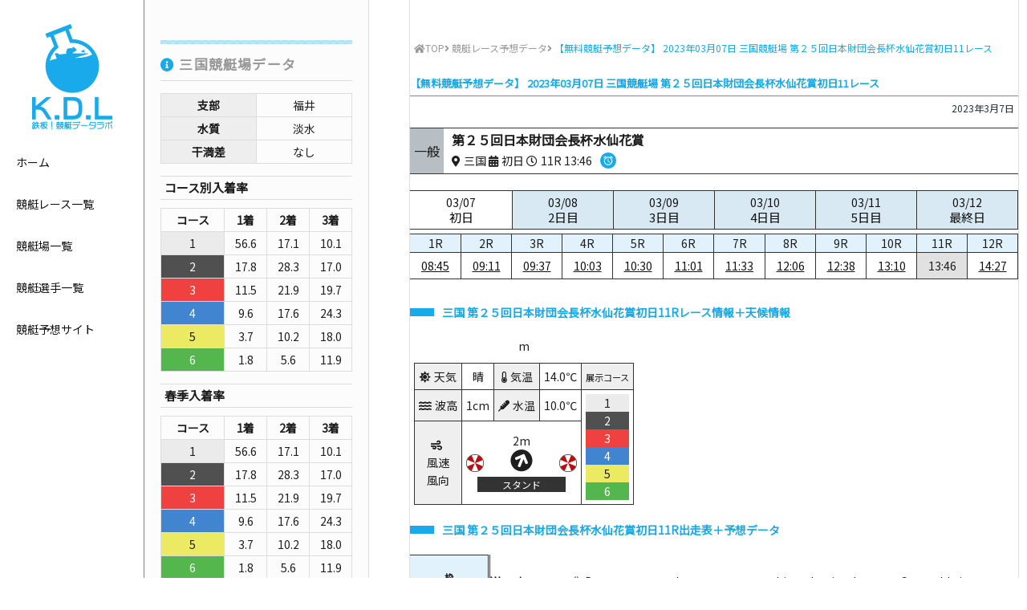

--- FILE ---
content_type: text/html; charset=UTF-8
request_url: https://www.boatrace-datalab.net/kyoutei-yosou-data/20230307-10-11/
body_size: 8026
content:
<!DOCTYPE html>
<html lang="ja"
	  class="col2">
<head prefix="og: http://ogp.me/ns# fb: http://ogp.me/ns/fb#">

	<title>【無料競艇予想データ】 2023年03月07日 三国競艇場 第２５回日本財団会長杯水仙花賞初日11レース</title>
	<meta charset="UTF-8">
	<meta http-equiv="X-UA-Compatible" content="IE=edge">
			<meta name="viewport" content="width=device-width, initial-scale=1.0">
						<meta name="keywords" content="競艇レース予想データ">
							<meta name="description" content="2023年03月07日 三国競艇場 第２５回日本財団会長杯水仙花賞初日11レースの予想に役立つデータを無料で公開！">
		<link rel="canonical" href="https://www.boatrace-datalab.net/kyoutei-yosou-data/20230307-10-11/" />
<link rel='dns-prefetch' href='//ajax.googleapis.com' />
<link rel='dns-prefetch' href='//use.fontawesome.com' />
<link rel='dns-prefetch' href='//fonts.googleapis.com' />
<link rel='dns-prefetch' href='//s.w.org' />
<link rel="alternate" type="application/rss+xml" title="鉄板！競艇予想データラボ【無料で毎日ボートレース情報を公開中】 &raquo; フィード" href="https://www.boatrace-datalab.net/feed/" />
<link rel="alternate" type="application/rss+xml" title="鉄板！競艇予想データラボ【無料で毎日ボートレース情報を公開中】 &raquo; コメントフィード" href="https://www.boatrace-datalab.net/comments/feed/" />
<link rel="alternate" type="application/rss+xml" title="鉄板！競艇予想データラボ【無料で毎日ボートレース情報を公開中】 &raquo; 【無料競艇予想データ】 2023年03月07日 三国競艇場 第２５回日本財団会長杯水仙花賞初日11レース のコメントのフィード" href="https://www.boatrace-datalab.net/kyoutei-yosou-data/20230307-10-11/feed/" />
<style type="text/css">.color_key_bg,.color_key_bg_hover:hover{background-color: #337ab7;}.color_key_txt,.color_key_txt_hover:hover{color: #337ab7;}.color_key_border,.color_key_border_hover:hover{border-color: #337ab7;}.color_key_dark_bg,.color_key_dark_bg_hover:hover{background-color: #435c77;}.color_key_dark_txt,.color_key_dark_txt_hover:hover{color: #435c77;}.color_key_dark_border,.color_key_dark_border_hover:hover{border-color: #435c77;}</style>
<link rel='stylesheet' id='wp-block-library-css'  href='https://www.boatrace-datalab.net/wp-includes/css/dist/block-library/style.min.css?ver=5.0.22' type='text/css' media='all' />
<link rel='stylesheet' id='font-awesome-css'  href='https://use.fontawesome.com/releases/v5.5.0/css/all.css?ver=5.0.22' type='text/css' media='all' />
<link rel='stylesheet' id='font-noto-css'  href='https://fonts.googleapis.com/css?family=Noto+Sans+JP&#038;ver=5.0.22' type='text/css' media='all' />
<link rel='stylesheet' id='material-icons-css'  href='//fonts.googleapis.com/icon?family=Material+Icons&#038;ver=5.0.22' type='text/css' media='all' />
<link rel='stylesheet' id='custom_flex-css'  href='https://www.boatrace-datalab.net/wp-content/themes/keni_cool/custom/css/flex.css?ver=5.0.22' type='text/css' media='all' />
<link rel='stylesheet' id='custom_style-css'  href='https://www.boatrace-datalab.net/wp-content/themes/keni_cool/custom/css/style.css?ver=5.0.22' type='text/css' media='all' />
<link rel='stylesheet' id='single_style-css'  href='https://www.boatrace-datalab.net/wp-content/themes/keni_cool/custom/css/style-single.css?ver=5.0.22' type='text/css' media='all' />
<link rel='https://api.w.org/' href='https://www.boatrace-datalab.net/wp-json/' />
<link rel="EditURI" type="application/rsd+xml" title="RSD" href="https://www.boatrace-datalab.net/xmlrpc.php?rsd" />
<link rel="wlwmanifest" type="application/wlwmanifest+xml" href="https://www.boatrace-datalab.net/wp-includes/wlwmanifest.xml" /> 
<meta name="generator" content="WordPress 5.0.22" />
<link rel='shortlink' href='https://www.boatrace-datalab.net/?p=487252' />
<link rel="alternate" type="application/json+oembed" href="https://www.boatrace-datalab.net/wp-json/oembed/1.0/embed?url=https%3A%2F%2Fwww.boatrace-datalab.net%2Fkyoutei-yosou-data%2F20230307-10-11%2F" />
<link rel="alternate" type="text/xml+oembed" href="https://www.boatrace-datalab.net/wp-json/oembed/1.0/embed?url=https%3A%2F%2Fwww.boatrace-datalab.net%2Fkyoutei-yosou-data%2F20230307-10-11%2F&#038;format=xml" />
		<style type="text/css">.recentcomments a{display:inline !important;padding:0 !important;margin:0 !important;}</style>
		<link rel="icon" href="https://www.boatrace-datalab.net/wp-content/uploads/2019/02/cropped-ms-icon-310x310-2-32x32.png" sizes="32x32" />
<link rel="icon" href="https://www.boatrace-datalab.net/wp-content/uploads/2019/02/cropped-ms-icon-310x310-2-192x192.png" sizes="192x192" />
<link rel="apple-touch-icon-precomposed" href="https://www.boatrace-datalab.net/wp-content/uploads/2019/02/cropped-ms-icon-310x310-2-180x180.png" />
<meta name="msapplication-TileImage" content="https://www.boatrace-datalab.net/wp-content/uploads/2019/02/cropped-ms-icon-310x310-2-270x270.png" />
	<!--[if lt IE 9]>
	<script src="https://www.boatrace-datalab.net/wp-content/themes/keni_cool/js/html5.js"></script><![endif]-->
	<meta name="google-site-verification" content="Vf9kcOHFNvWOOfFafdOCbiVaZvdFA4OCG7SEhYK1DOk" />

<!-- Global site tag (gtag.js) - Google Analytics -->
<script async src="https://www.googletagmanager.com/gtag/js?id=UA-140693174-1"></script>
<script>
  window.dataLayer = window.dataLayer || [];
  function gtag(){dataLayer.push(arguments);}
  gtag('js', new Date());

  gtag('config', 'UA-140693174-1');
</script>

</head>
	<body class="post-template-default single single-post postid-487252 single-format-standard">
	
		<header id="top" class="site-header">
					<p class="site-title center"><a href="https://www.boatrace-datalab.net"><picture><source srcset="https://www.boatrace-datalab.net/wp-content/themes/keni_cool/custom/images/header_logo_sp.png" media="(max-width: 840px)"><img srcset="https://www.boatrace-datalab.net/wp-content/themes/keni_cool/custom/images/header_logo.png" alt="鉄板！競艇予想データラボ【無料で毎日ボートレース情報を公開中】"></picture></a></p>
					<nav>
				<ul>
					<li><a href="https://www.boatrace-datalab.net" class="hover-color">ホーム</a></li>
					<li><a href="https://www.boatrace-datalab.net/kyoutei-yosou-data/" class="hover-color">競艇レース一覧</a></li>
					<li><a href="https://www.boatrace-datalab.net/venue/" class="hover-color">競艇場一覧</a></li>
					<li><a href="https://www.boatrace-datalab.net/racer/" class="hover-color">競艇選手一覧</a></li>
					<li><a href="https://www.boatrace-datalab.net/yosou-site/" class="hover-color">競艇予想サイト</a></li>
				</ul>
			</nav>
			<p class="open_menu"><a href="javascript:void(0)" class="open_menu_a"><i class="fas fa-bars"></i></a></p>
		</header><!--/site-header--><div class="main-body set-width post-single">
	<!--▼メインコンテンツ-->
	<main class="post-main">
		<div class="main-inner">
				<nav class="breadcrumbs">
			<ol class="breadcrumbs-in flex" itemscope itemtype="http://schema.org/BreadcrumbList">
				<li class="bcl-first" itemprop="itemListElement" itemscope itemtype="http://schema.org/ListItem">
	<a itemprop="item" href="https://www.boatrace-datalab.net"><i class="fa fa-home"></i><span itemprop="name">TOP</span></a>
	<meta itemprop="position" content="1" />
</li>
<li itemprop="itemListElement" itemscope itemtype="http://schema.org/ListItem">
<i class="fa fa-angle-right">&nbsp;</i><a itemprop="item" href="https://www.boatrace-datalab.net/./kyoutei-yosou-data/"><span itemprop="name">競艇レース予想データ</span></a>
	<meta itemprop="position" content="2" />
</li>
<li class="bcl-last"><i class="fa fa-angle-right">&nbsp;</i><span>【無料競艇予想データ】 2023年03月07日 三国競艇場 第２５回日本財団会長杯水仙花賞初日11レース</span></li>
			</ol>
		</nav>
			<!--記事-->
		<article id="post-487252" class="section-wrap post-487252 post type-post status-publish format-standard category-kyoutei-yosou-data">
			<header class="article-header">
				<h1 class="post-title" itemprop="headline">【無料競艇予想データ】 2023年03月07日 三国競艇場 第２５回日本財団会長杯水仙花賞初日11レース</h1>
				<p class="post-meta">
									<span class="post-date"><time datetime="2023-03-07" itemprop="datePublished" content="2023-03-07" >2023年3月7日</time></span>
					<meta itemprop="dateModified" content="2023-03-07">
									<!--  -->
				</p>
			</header>
			<div class="text-content single-content">
				<div class="raceinfo-box flex">
					<p class="bg-ippan flex flex-column justify-center">一般</p>
					<div class="flex flex-column justify-center">
						<p class="info-racetitle">第２５回日本財団会長杯水仙花賞</p>
						<div class="flex align-center">
							<p><i class="fas fa-map-marker-alt">&nbsp;</i>三国&nbsp;<i class="fas fa-calendar-alt">&nbsp;</i>初日&nbsp;<i class="far fa-clock">&nbsp;</i>11R&nbsp;13:46</p>
												<p class="icons">
																<span class="morning"><i class="material-icons">alarm</i></span>
																																							</p>
											</div>
					</div>
				</div>
				<div>
					<table class="daytable">
						<tr>
																				<td class="selected">
								<a href="https://www.boatrace-datalab.net/kyoutei-yosou-data/20230307-10-01">
									03/07									<p>初日</p>
								</a>
							</td>
																											<td>
								<a href="https://www.boatrace-datalab.net/kyoutei-yosou-data/20230308-10-01">
									03/08									<p>2日目</p>
								</a>
							</td>
																											<td>
								<a href="https://www.boatrace-datalab.net/kyoutei-yosou-data/20230309-10-01">
									03/09									<p>3日目</p>
								</a>
							</td>
																											<td>
								<a href="https://www.boatrace-datalab.net/kyoutei-yosou-data/20230310-10-01">
									03/10									<p>4日目</p>
								</a>
							</td>
																											<td>
								<a href="https://www.boatrace-datalab.net/kyoutei-yosou-data/20230311-10-01">
									03/11									<p>5日目</p>
								</a>
							</td>
																											<td>
								<a href="https://www.boatrace-datalab.net/kyoutei-yosou-data/20230312-10-01">
									03/12									<p>最終日</p>
								</a>
							</td>
																																</tr>
					</table>
				</div>
				<div class="timetable-wrap flex wrap">
					<div class="timetable">
						<table class="timetable">
							<colgroup>
								<col style="width:16.666666666667%;">
								<col style="width:16.666666666667%;">
								<col style="width:16.666666666667%;">
								<col style="width:16.666666666667%;">
								<col style="width:16.666666666667%;">
								<col style="width:16.666666666667%;">
							</colgroup>
							<tr>
															<td>1R</td>
															<td>2R</td>
															<td>3R</td>
															<td>4R</td>
															<td>5R</td>
															<td>6R</td>
														</tr>
							<tr>
															<td><a href="https://www.boatrace-datalab.net/kyoutei-yosou-data/20230307-10-01/">08:45</a></td>
															<td><a href="https://www.boatrace-datalab.net/kyoutei-yosou-data/20230307-10-02/">09:11</a></td>
															<td><a href="https://www.boatrace-datalab.net/kyoutei-yosou-data/20230307-10-03/">09:37</a></td>
															<td><a href="https://www.boatrace-datalab.net/kyoutei-yosou-data/20230307-10-04/">10:03</a></td>
															<td><a href="https://www.boatrace-datalab.net/kyoutei-yosou-data/20230307-10-05/">10:30</a></td>
															<td><a href="https://www.boatrace-datalab.net/kyoutei-yosou-data/20230307-10-06/">11:01</a></td>
														</tr>
						</table>
					</div>
					<div class="timetable">
						<table class="timetable">
							<colgroup>
								<col style="width:16.666666666667%;">
								<col style="width:16.666666666667%;">
								<col style="width:16.666666666667%;">
								<col style="width:16.666666666667%;">
								<col style="width:16.666666666667%;">
								<col style="width:16.666666666667%;">
							</colgroup>
							<tr>
															<td>7R</td>
															<td>8R</td>
															<td>9R</td>
															<td>10R</td>
															<td class="selected">11R</td>
															<td>12R</td>
														</tr>
							<tr>
															<td><a href="https://www.boatrace-datalab.net/kyoutei-yosou-data/20230307-10-07/">11:33</a></td>
															<td><a href="https://www.boatrace-datalab.net/kyoutei-yosou-data/20230307-10-08/">12:06</a></td>
															<td><a href="https://www.boatrace-datalab.net/kyoutei-yosou-data/20230307-10-09/">12:38</a></td>
															<td><a href="https://www.boatrace-datalab.net/kyoutei-yosou-data/20230307-10-10/">13:10</a></td>
															<td class="selected">13:46</td>
															<td><a href="https://www.boatrace-datalab.net/kyoutei-yosou-data/20230307-10-12/">14:27</a></td>
														</tr>
						</table>
					</div>
				</div>
							<h2 class="race-data-ttl">三国&nbsp;第２５回日本財団会長杯水仙花賞初日11Rレース情報＋天候情報</h2>
				<div class="race-info-wrap">
										<p>m
										</p>
									<table>
						<tr>
							<td class="weather-type"><i class="fas fa-sun">&nbsp;</i>天気</td>
							<td>晴</td>
							<td class="weather-type"><i class="fas fa-thermometer-quarter">&nbsp;</i>気温</td>
							<td>14.0℃</td>
													<td class="weather-type"><small>展示コース</small></td>
												</tr>
						<tr>
							<td class="weather-type"><i class="fas fa-water">&nbsp;</i>波高</td>
							<td>1cm</td>
							<td class="weather-type"><i class="fas fa-thermometer">&nbsp;</i>水温</td>
							<td>10.0℃</td>
													<td rowspan="2">
															<p class="waku-1">1</p>
															<p class="waku-2">2</p>
															<p class="waku-3">3</p>
															<p class="waku-4">4</p>
															<p class="waku-5">5</p>
															<p class="waku-6">6</p>
														</td>
												</tr>
						<tr>
							<td class="weather-type"><i class="fas fa-wind">&nbsp;</i><br>風速<br>風向</td>
							<td colspan="3" class="wind-direction">2m<br><i class="fas fa-arrow-circle-up fa-2x direction-2"></i><br>
								<p>スタンド</p></td>
						</tr>
					</table>
								</div>
				<h2 class="race-data-ttl">三国&nbsp;第２５回日本財団会長杯水仙花賞初日11R出走表＋予想データ</h2>
				<div class="race-table-wrap">
					<table class="race_table">
						<thead>
							<tr>
								<!-- <th>枠</th> -->
								<th>
									<small>枠</small>
									<small>氏名</small>
									<small>級別/支部</small>
								</th>
							</tr>
						</thead>
						<tbody>
													<tr>
								<!-- <td class="waku-1">1</td> -->
								<td class="racer-name">
									<p class="waku-1">1</p>
									<span class="sex-1">福島勇樹</span><br><span class="red"><small>A1</small></span>/<span><small>東京</small></span>
								</td>
							</tr>
													<tr>
								<!-- <td class="waku-2">2</td> -->
								<td class="racer-name">
									<p class="waku-2">2</p>
									<span class="sex-1">外崎悟</span><br><span><small>B1</small></span>/<span><small>埼玉</small></span>
								</td>
							</tr>
													<tr>
								<!-- <td class="waku-3">3</td> -->
								<td class="racer-name">
									<p class="waku-3">3</p>
									<span class="sex-1">大谷直弘</span><br><span><small>A2</small></span>/<span><small>愛知</small></span>
								</td>
							</tr>
													<tr>
								<!-- <td class="waku-4">4</td> -->
								<td class="racer-name">
									<p class="waku-4">4</p>
									<span class="sex-1">河野大</span><br><span><small>A2</small></span>/<span><small>徳島</small></span>
								</td>
							</tr>
													<tr>
								<!-- <td class="waku-5">5</td> -->
								<td class="racer-name">
									<p class="waku-5">5</p>
									<span class="sex-1">原豊土</span><br><span class="red"><small>A1</small></span>/<span><small>静岡</small></span>
								</td>
							</tr>
													<tr>
								<!-- <td class="waku-6">6</td> -->
								<td class="racer-name">
									<p class="waku-6">6</p>
									<span class="sex-1">松下直也</span><br><span><small>A2</small></span>/<span><small>兵庫</small></span>
								</td>
							</tr>
												</tbody>
					</table>
					<div>
												<table class="race_table">
							<thead>
								<tr>
									<th rowspan="2">
										<small>全国勝率</small>
										<small>2連率</small>
										<small>3連率</small>
									</th>
									<th rowspan="2">
										<small>当地勝率</small>
										<small>2連率</small>
										<small>3連率</small>
									</th>
									<th rowspan="2">
										<small>モーターNo.</small>
										<small>2連率</small>
										<small>3連率</small>
									</th>
									<th rowspan="2" class="double-line">
										<small>ボートNo.</small>
										<small>2連率</small>
										<small>3連率</small>
									</th>
									<th rowspan="2">
										<small>能力指数</small>
										<small>前検タイム</small>
										<small>枠別3連率</small>
									</th>
									<th rowspan="2">
										<small>チルト</small>
										<small>直前タイム</small>
										<small>プロペラ</small>
									</th>
									<th rowspan="2" class="double-line">
										<small>交換パーツ</small>
									</th>
									<th rowspan="2">
										<small>前走成績</small>
									</th>
									<th colspan="<br />
<b>Warning</b>:  count(): Parameter must be an array or an object that implements Countable in <b>/home/daysaffili/boatrace-datalab.net/public_html/wp-content/themes/keni_cool/single.php</b> on line <b>550</b><br />
0">
										<small>レース数（枠色）</small>
										<small>進入&nbsp;<i class="fas fa-angle-right"></i>&nbsp;結果</small>
										<small>ST</small>
									</th>
									<th rowspan="2">
										<small>今節進入率</small>
										<small>今節3連率</small>
										<small>今節平均ST</small>
									</th>
									<th rowspan="2">
										<small>F数/L数</small>
										<small>枠別平均ST</small>
										<small>平均ST</small>
									</th>
								</tr>
								<tr>
									<br />
<b>Warning</b>:  count(): Parameter must be an array or an object that implements Countable in <b>/home/daysaffili/boatrace-datalab.net/public_html/wp-content/themes/keni_cool/single.php</b> on line <b>568</b><br />
								</tr>
							</thead>
							<tbody>
															<tr>
									<td>
																			<p class="zenkoku-1">6.53</p>
																			<p class="zenkoku-2">51.67</p>
																			<p class="zenkoku-3">68.33</p>
																		</td>
									<td>
																			<p class="touchi-1">6.79</p>
																			<p class="touchi-2">50.00</p>
																			<p class="touchi-3">64.29</p>
																		</td>
									<td>
																			<p class="motor-1">24</p>
																			<p class="motor-2">44.44</p>
																			<p class="motor-3">55.56</p>
																		</td>
									<td class="double-line">
																			<p class="boat-1">40</p>
																			<p class="boat-2">12.50</p>
																			<p class="boat-3">25.00</p>
																		</td>
									<td>
										<p class="shisu">53</p>
										<p class="zenken">6.73</p>
										<p class="waku_win">86.67</p>
									</td>
																		<td>
										<p>-0.5</p>
										<p class="before_time">6.77</p>
										<p>--</p>
									</td>
																											<td class="norun double-line">&nbsp;</td>
																											<td>
										<p><a href="https://www.boatrace-datalab.net/20230307-10-06/" class="waku-4" target="_blank">6</a></p>
										<p><span class="waku-4">4</span>&nbsp;<i class="fas fa-angle-right"></i>&nbsp;<span class="waku-3">3</span></p>
										<p>.18</p>
																		</td>
																	<br />
<b>Warning</b>:  count(): Parameter must be an array or an object that implements Countable in <b>/home/daysaffili/boatrace-datalab.net/public_html/wp-content/themes/keni_cool/single.php</b> on line <b>654</b><br />
									<td>
																			<p>0%</p>
										<p>100%</p>
										<p>0.18</p>
																		</td>
									<td>
										<p>F0/L0</p>
										<p>0.11</p>
										<p class="status-3">0.17</p>
									</td>
								</tr>
															<tr>
									<td>
																			<p class="zenkoku-1">5.76</p>
																			<p class="zenkoku-2">40.00</p>
																			<p class="zenkoku-3">56.36</p>
																		</td>
									<td>
																			<p class="touchi-1">0.00</p>
																			<p class="touchi-2">0.00</p>
																			<p class="touchi-3">0.00</p>
																		</td>
									<td>
																			<p class="motor-1">64</p>
																			<p class="motor-2">12.50</p>
																			<p class="motor-3">12.50</p>
																		</td>
									<td class="double-line">
																			<p class="boat-1">74</p>
																			<p class="boat-2">0.00</p>
																			<p class="boat-3">0.00</p>
																		</td>
									<td>
										<p class="shisu">47</p>
										<p class="zenken">6.73</p>
										<p class="waku_win">58.82</p>
									</td>
																		<td>
										<p>-0.5</p>
										<p class="before_time">6.79</p>
										<p>--</p>
									</td>
																											<td class="norun double-line">&nbsp;</td>
																											<td>
										<p><a href="https://www.boatrace-datalab.net/20230307-10-02/" class="waku-4" target="_blank">2</a></p>
										<p><span class="waku-4">4</span>&nbsp;<i class="fas fa-angle-right"></i>&nbsp;<span class="waku-2">2</span></p>
										<p>.14</p>
																		</td>
																	<br />
<b>Warning</b>:  count(): Parameter must be an array or an object that implements Countable in <b>/home/daysaffili/boatrace-datalab.net/public_html/wp-content/themes/keni_cool/single.php</b> on line <b>654</b><br />
									<td>
																			<p>0%</p>
										<p>100%</p>
										<p>0.14</p>
																		</td>
									<td>
										<p>F0/L0</p>
										<p>0.19</p>
										<p class="status-3">0.15</p>
									</td>
								</tr>
															<tr>
									<td>
																			<p class="zenkoku-1">5.49</p>
																			<p class="zenkoku-2">33.61</p>
																			<p class="zenkoku-3">52.46</p>
																		</td>
									<td>
																			<p class="touchi-1">5.22</p>
																			<p class="touchi-2">22.22</p>
																			<p class="touchi-3">66.67</p>
																		</td>
									<td>
																			<p class="motor-1">26</p>
																			<p class="motor-2">0.00</p>
																			<p class="motor-3">0.00</p>
																		</td>
									<td class="double-line">
																			<p class="boat-1">58</p>
																			<p class="boat-2">0.00</p>
																			<p class="boat-3">0.00</p>
																		</td>
									<td>
										<p class="shisu">54</p>
										<p class="zenken">6.81</p>
										<p class="waku_win">68.18</p>
									</td>
																		<td>
										<p>-0.5</p>
										<p class="before_time">6.88</p>
										<p>--</p>
									</td>
																											<td class="norun double-line">&nbsp;</td>
																											<td>
										<p><a href="https://www.boatrace-datalab.net/20230307-10-05/" class="waku-1" target="_blank">5</a></p>
										<p><span class="waku-1">1</span>&nbsp;<i class="fas fa-angle-right"></i>&nbsp;<span class="waku-2">2</span></p>
										<p>.17</p>
																		</td>
																	<br />
<b>Warning</b>:  count(): Parameter must be an array or an object that implements Countable in <b>/home/daysaffili/boatrace-datalab.net/public_html/wp-content/themes/keni_cool/single.php</b> on line <b>654</b><br />
									<td>
																			<p>0%</p>
										<p>100%</p>
										<p>0.17</p>
																		</td>
									<td>
										<p>F0/L0</p>
										<p>0.17</p>
										<p class="status-3">0.18</p>
									</td>
								</tr>
															<tr>
									<td>
																			<p class="zenkoku-1">6.34</p>
																			<p class="zenkoku-2">49.64</p>
																			<p class="zenkoku-3">62.77</p>
																		</td>
									<td>
																			<p class="touchi-1">5.27</p>
																			<p class="touchi-2">36.36</p>
																			<p class="touchi-3">40.91</p>
																		</td>
									<td>
																			<p class="motor-1">48</p>
																			<p class="motor-2">0.00</p>
																			<p class="motor-3">0.00</p>
																		</td>
									<td class="double-line">
																			<p class="boat-1">62</p>
																			<p class="boat-2">0.00</p>
																			<p class="boat-3">0.00</p>
																		</td>
									<td>
										<p class="shisu">51</p>
										<p class="zenken">6.82</p>
										<p class="waku_win">56.52</p>
									</td>
																		<td>
										<p>-0.5</p>
										<p class="before_time">6.84</p>
										<p>--</p>
									</td>
																											<td class="norun double-line">&nbsp;</td>
																											<td>
										<p><a href="https://www.boatrace-datalab.net/20230307-10-03/" class="waku-3" target="_blank">3</a></p>
										<p><span class="waku-3">3</span>&nbsp;<i class="fas fa-angle-right"></i>&nbsp;<span class="waku-2">2</span></p>
										<p>.09</p>
																		</td>
																	<br />
<b>Warning</b>:  count(): Parameter must be an array or an object that implements Countable in <b>/home/daysaffili/boatrace-datalab.net/public_html/wp-content/themes/keni_cool/single.php</b> on line <b>654</b><br />
									<td>
																			<p>0%</p>
										<p>100%</p>
										<p>0.09</p>
																		</td>
									<td>
										<p>F0/L0</p>
										<p>0.18</p>
										<p class="status-3">0.16</p>
									</td>
								</tr>
															<tr>
									<td>
																			<p class="zenkoku-1">5.99</p>
																			<p class="zenkoku-2">44.16</p>
																			<p class="zenkoku-3">62.34</p>
																		</td>
									<td>
																			<p class="touchi-1">6.14</p>
																			<p class="touchi-2">38.64</p>
																			<p class="touchi-3">54.55</p>
																		</td>
									<td>
																			<p class="motor-1">72</p>
																			<p class="motor-2">0.00</p>
																			<p class="motor-3">0.00</p>
																		</td>
									<td class="double-line">
																			<p class="boat-1">24</p>
																			<p class="boat-2">37.50</p>
																			<p class="boat-3">37.50</p>
																		</td>
									<td>
										<p class="shisu">51</p>
										<p class="zenken">6.73</p>
										<p class="waku_win">31.58</p>
									</td>
																		<td>
										<p>-0.5</p>
										<p class="before_time">6.75</p>
										<p>--</p>
									</td>
																											<td class="norun double-line">&nbsp;</td>
																											<td>
										<p><a href="https://www.boatrace-datalab.net/20230307-10-07/" class="waku-2" target="_blank">7</a></p>
										<p><span class="waku-3">3</span>&nbsp;<i class="fas fa-angle-right"></i>&nbsp;<span class="waku-Ｆ"><span class="red">Ｆ</span></span></p>
										<p>.03</p>
																		</td>
																	<br />
<b>Warning</b>:  count(): Parameter must be an array or an object that implements Countable in <b>/home/daysaffili/boatrace-datalab.net/public_html/wp-content/themes/keni_cool/single.php</b> on line <b>654</b><br />
									<td>
																			<p>0%</p>
										<p>0%</p>
										<p>0.03</p>
																		</td>
									<td>
										<p>F0/L0</p>
										<p>0.17</p>
										<p class="status-3">0.15</p>
									</td>
								</tr>
															<tr>
									<td>
																			<p class="zenkoku-1">5.52</p>
																			<p class="zenkoku-2">38.04</p>
																			<p class="zenkoku-3">57.61</p>
																		</td>
									<td>
																			<p class="touchi-1">3.33</p>
																			<p class="touchi-2">0.00</p>
																			<p class="touchi-3">0.00</p>
																		</td>
									<td>
																			<p class="motor-1">74</p>
																			<p class="motor-2">0.00</p>
																			<p class="motor-3">0.00</p>
																		</td>
									<td class="double-line">
																			<p class="boat-1">39</p>
																			<p class="boat-2">12.50</p>
																			<p class="boat-3">12.50</p>
																		</td>
									<td>
										<p class="shisu">50</p>
										<p class="zenken">6.77</p>
										<p class="waku_win">31.82</p>
									</td>
																		<td>
										<p>-0.5</p>
										<p class="before_time">6.92</p>
										<p>--</p>
									</td>
																											<td class="norun double-line">&nbsp;</td>
																											<td>
										<p><a href="https://www.boatrace-datalab.net/20230307-10-01/" class="waku-2" target="_blank">1</a></p>
										<p><span class="waku-2">2</span>&nbsp;<i class="fas fa-angle-right"></i>&nbsp;<span class="waku-3">3</span></p>
										<p>.14</p>
																		</td>
																	<br />
<b>Warning</b>:  count(): Parameter must be an array or an object that implements Countable in <b>/home/daysaffili/boatrace-datalab.net/public_html/wp-content/themes/keni_cool/single.php</b> on line <b>654</b><br />
									<td>
																			<p>0%</p>
										<p>100%</p>
										<p>0.14</p>
																		</td>
									<td>
										<p>F0/L0</p>
										<p>0.23</p>
										<p class="status-3">0.18</p>
									</td>
								</tr>
														</tbody>
						</table>
					</div>
				</div>
				<!-- /race-table-wrap -->
				<h2 class="race-data-ttl">三国&nbsp;第２５回日本財団会長杯水仙花賞初日11R結果＋払戻</h2>
				<div class="flex wrap">
									<table class="result-table">
						<thead>
							<tr>
								<th>勝式</th>
								<th>組番</th>
								<th>払戻金</th>
								<th>人気</th>
							</tr>
						</thead>
						<tbody>
													<tr>
															<td rowspan="1">3連単</td>
															<td>
																	<span class="waku-1">1</span>
																	<span class="waku-2">2</span>
																	<span class="waku-5">5</span>
																</td>
								<td>&yen;1,390</td>
								<td>6</td>
							</tr>
													<tr>
															<td rowspan="1">3連複</td>
															<td>
																	<span class="waku-1">1</span>
																	<span class="waku-2">2</span>
																	<span class="waku-5">5</span>
																</td>
								<td>&yen;650</td>
								<td>4</td>
							</tr>
													<tr>
															<td rowspan="1">2連単</td>
															<td>
																	<span class="waku-1">1</span>
																	<span class="waku-2">2</span>
																</td>
								<td>&yen;240</td>
								<td>2</td>
							</tr>
													<tr>
															<td rowspan="1">2連複</td>
															<td>
																	<span class="waku-1">1</span>
																	<span class="waku-2">2</span>
																</td>
								<td>&yen;170</td>
								<td>1</td>
							</tr>
													<tr>
															<td rowspan="3">拡連複</td>
															<td>
																	<span class="waku-1">1</span>
																	<span class="waku-2">2</span>
																</td>
								<td>&yen;180</td>
								<td>2</td>
							</tr>
													<tr>
															<td>
																	<span class="waku-1">1</span>
																	<span class="waku-5">5</span>
																</td>
								<td>&yen;230</td>
								<td>3</td>
							</tr>
													<tr>
															<td>
																	<span class="waku-2">2</span>
																	<span class="waku-5">5</span>
																</td>
								<td>&yen;1,050</td>
								<td>10</td>
							</tr>
													<tr>
															<td rowspan="1">単勝</td>
															<td>
																	<span class="waku-1">1</span>
																</td>
								<td>&yen;100</td>
								<td> </td>
							</tr>
													<tr>
															<td rowspan="2">複勝</td>
															<td>
																	<span class="waku-1">1</span>
																</td>
								<td>&yen;100</td>
								<td> </td>
							</tr>
													<tr>
															<td>
																	<span class="waku-2">2</span>
																</td>
								<td>&yen;120</td>
								<td> </td>
							</tr>
												</tbody>
					</table>
					<table class="result-table">
						<thead>
							<tr>
								<th>着順</th>
								<th>決まり手</th>
								<th>スタート</th>
								<th>返還</th>
							</tr>
						</thead>
						<tbody>
							<tr>
								<td>
																	<p class="waku-1">1</p>
																	<p class="waku-2">2</p>
																	<p class="waku-5">5</p>
																	<p class="waku-6">6</p>
																	<p class="waku-3">3</p>
																	<p class="waku-4">4</p>
																</td>
								<td>
									<p>逃げ</p>
								</td>
								<td>
																	<p class="waku-1">1</p>
																	<p class="waku-2">2</p>
																	<p class="waku-3">3</p>
																	<p class="waku-4">4</p>
																	<p class="waku-5">5</p>
																	<p class="waku-6">6</p>
																</td>
								<td>
																</td>
							</tr>
						</tbody>
					</table>
								</div>
									</div><!--article-body-->
		</article><!--記事-->
			<h2>オススメ競艇予想サイト</h2>
	<div class="site-pr-box">
		<div>
			<div class="flex wrap">
				<p class="img-holder"><a href="https://boat-star.com/" target="_blank" rel="nofollow"><img src="https://www.boatrace-datalab.net/wp-content/uploads/2020/11/320x240_boatstar.jpg" alt="BOATSTAR(ボートスター)"></a></p>
				<div class="site-txt">
					<p class="site-ttl">BOATSTAR</p>
									<p><a href="https://boat-star.com/" target="_blank" rel="nofollow">勝てる競艇予想サイト！&nbsp;<i class="fas fa-external-link-alt"></i></a></p>
				</div>
			</div>
		</div>
		<div>
			<div class="flex wrap">
				<p class="img-holder"><a href="https://app.adjust.com/quc015w" target="_blank" rel="nofollow"><img src="https://www.boatrace-datalab.net/wp-content/uploads/2019/10/320x240-2.jpg" alt="競艇予想海賊団"></a></p>
				<div class="site-txt">
					<p class="site-ttl">競艇予想海賊団</p>
									<div class="site-tekichu-list">
						<p>的中実績</p>
						<ul>
												</ul>
					</div>
									<p><a href="https://app.adjust.com/quc015w" target="_blank" rel="nofollow">【アプリ限定】アプリでサクサク予想GET！&nbsp;<i class="fas fa-external-link-alt"></i></a></p>
				</div>
			</div>
		</div>
		<div>
			<div class="flex wrap">
				<p class="img-holder"><a href="https://tekichu3k.com/?r=ush56" target="_blank" rel="nofollow"><img src="https://www.boatrace-datalab.net/wp-content/uploads/2020/05/320x240.jpg" alt="三競・的中の法則"></a></p>
				<div class="site-txt">
					<p class="site-ttl">三競・的中の法則</p>
									<div class="site-tekichu-list">
						<p>的中実績</p>
						<ul>
													<li class="flex wrap">
								<p class="date">2020/09/20</p>
								<p class="ticket">丸亀6R→丸亀8R&nbsp;<span>39万7,880円 </span></p>
							</li>
													<li class="flex wrap">
								<p class="date">2020/09/20</p>
								<p class="ticket">大村5R→桐生8R&nbsp;<span>23万6,880円 </span></p>
							</li>
													<li class="flex wrap">
								<p class="date">2020/09/19</p>
								<p class="ticket">津10R→浜名湖10R&nbsp;<span>13万8,610円 </span></p>
							</li>
												</ul>
					</div>
									<p><a href="https://tekichu3k.com/?r=ush56" target="_blank" rel="nofollow">三競を全て網羅した予想サイト！&nbsp;<i class="fas fa-external-link-alt"></i></a></p>
				</div>
			</div>
		</div>
		<div>
			<div class="flex wrap">
				<p class="img-holder"><a href="https://teicon.jp/?cd=e7lu9" target="_blank" rel="nofollow"><img src="https://www.boatrace-datalab.net/wp-content/uploads/2019/07/エース・馬キン-1.jpg" alt="艇コン(TEICON)"></a></p>
				<div class="site-txt">
					<p class="site-ttl">艇コン</p>
									<div class="site-tekichu-list">
						<p>的中実績</p>
						<ul>
													<li class="flex wrap">
								<p class="date">2020/09/20</p>
								<p class="ticket">丸亀12R&nbsp;<span>1万5,900円 </span></p>
							</li>
													<li class="flex wrap">
								<p class="date">2020/09/20</p>
								<p class="ticket">丸亀12R&nbsp;<span>1万8,950円 </span></p>
							</li>
													<li class="flex wrap">
								<p class="date">2020/09/20</p>
								<p class="ticket">丸亀1R&nbsp;<span>1万8,950円 </span></p>
							</li>
												</ul>
					</div>
									<p>艇コンはありきたりな予想サイトではありません。<br />
全会場・全レースの、具体的な選手の勝率が、ハッキリと出ています。<br />
<br />
つまり勝率通りに狙えば、自然とお金が増えていくということ。<br />
7種類のロジックにAIを導入した艇コンは、稼ぐために存在しています。<br />
<br />
競艇好きよりも、本気で10万円・100万円といった大金が欲し良い方向けでしょう。</p>
									<p><a href="https://teicon.jp/?cd=e7lu9" target="_blank" rel="nofollow">的中が当たり前！勝ち組が隠していた最強予想ツール&nbsp;<i class="fas fa-external-link-alt"></i></a></p>
				</div>
			</div>
		</div>
		<div>
			<div class="flex wrap">
				<p class="img-holder"><a href="https://app.adjust.com/21j9i9z" target="_blank" rel="nofollow"><img src="https://www.boatrace-datalab.net/wp-content/uploads/2020/05/320x240-1.jpg" alt="競艇投資ハイクラス(HIGH CLASS)"></a></p>
				<div class="site-txt">
					<p class="site-ttl">競艇投資ハイクラス</p>
									<p><a href="https://app.adjust.com/21j9i9z" target="_blank" rel="nofollow">【アプリ】圧倒的的中率！&nbsp;<i class="fas fa-external-link-alt"></i></a></p>
				</div>
			</div>
		</div>
		<div>
			<div class="flex wrap">
				<p class="img-holder"><a href="http://venus-boat.net/?afl=pas2101015" target="_blank" rel="nofollow"><img src="https://www.boatrace-datalab.net/wp-content/uploads/2019/03/a2b4513f34859ce7ad094e12cdc0c0ea.jpg" alt="VENUS BOAT(ヴィーナスボート)"></a></p>
				<div class="site-txt">
					<p class="site-ttl">VENUS BOAT</p>
									<div class="site-tekichu-list">
						<p>的中実績</p>
						<ul>
													<li class="flex wrap">
								<p class="date">2020/09/21</p>
								<p class="ticket">びわこ2R&nbsp;<span>23万3,240円 </span></p>
							</li>
													<li class="flex wrap">
								<p class="date">2020/09/21</p>
								<p class="ticket">びわこ9R&nbsp;<span>11万5,920円 </span></p>
							</li>
													<li class="flex wrap">
								<p class="date">2020/09/21</p>
								<p class="ticket">津7R→丸亀3R&nbsp;<span>60万90円 </span></p>
							</li>
												</ul>
					</div>
									<p>全額保証を打ち出しているVENUS BOAT(ヴィーナスボート)。<br />
それは必ず的中させるという自信の現れでしょう。<br />
<br />
経験・専門知識は必要ありません。<br />
入会金や年会費の負担もありません。<br />
<br />
堅実に、確実に稼ぐなら、VENUS BOAT(ヴィーナスボート)が最適です。</p>
									<p><a href="http://venus-boat.net/?afl=pas2101015" target="_blank" rel="nofollow">獲得金額が15万円以下なら全額保証&nbsp;<i class="fas fa-external-link-alt"></i></a></p>
				</div>
			</div>
		</div>
	</div>
			</div>
	</main>
	<!--▲メインコンテンツ-->
		<p class="aside_open"><a href="javascript:void(0)" class="aside_open_a" data-text="競艇場データ&nbsp;/&nbsp;締切間近レース"><i class="fas fa-plus"></i><span>競艇場データ&nbsp;/&nbsp;締切間近レース</span></a></p>
	<aside class="aside-box">
		<div>
				<div>
				<h2><i class="fas fa-info-circle">&nbsp;</i>三国競艇場<span>データ</span></h2>
				<div class="venue-table">
					<table class="aside-venue-info">
						<tr>
							<td>支部</td>
							<td>福井</td>
						</tr>
						<tr>
							<td>水質</td>
							<td>淡水</td>
						</tr>
						<tr>
							<td>干満差</td>
							<td>なし</td>
						</tr>
					</table>
					<div>
						<h3>コース別入着率</h3>
						<table>
							<thead>
								<tr>
									<th>コース</th>
									<th>1着</th>
									<th>2着</th>
									<th>3着</th>
								</tr>
							</thead>
							<tbody>
															<tr>
									<td class="waku-1">1</td>
									<td>56.6</td>
									<td>17.1</td>
									<td>10.1</td>
								</tr>
															<tr>
									<td class="waku-2">2</td>
									<td>17.8</td>
									<td>28.3</td>
									<td>17.0</td>
								</tr>
															<tr>
									<td class="waku-3">3</td>
									<td>11.5</td>
									<td>21.9</td>
									<td>19.7</td>
								</tr>
															<tr>
									<td class="waku-4">4</td>
									<td>9.6</td>
									<td>17.6</td>
									<td>24.3</td>
								</tr>
															<tr>
									<td class="waku-5">5</td>
									<td>3.7</td>
									<td>10.2</td>
									<td>18.0</td>
								</tr>
															<tr>
									<td class="waku-6">6</td>
									<td>1.8</td>
									<td>5.6</td>
									<td>11.9</td>
								</tr>
														</tbody>
						</table>
					</div>
					<div>
						<h3>春季入着率</h3>
						<table>
							<thead>
								<tr>
									<th>コース</th>
									<th>1着</th>
									<th>2着</th>
									<th>3着</th>
								</tr>
							</thead>
							<tbody>
															<tr>
									<td class="waku-1">1</td>
									<td>56.6</td>
									<td>17.1</td>
									<td>10.1</td>
								</tr>
															<tr>
									<td class="waku-2">2</td>
									<td>17.8</td>
									<td>28.3</td>
									<td>17.0</td>
								</tr>
															<tr>
									<td class="waku-3">3</td>
									<td>11.5</td>
									<td>21.9</td>
									<td>19.7</td>
								</tr>
															<tr>
									<td class="waku-4">4</td>
									<td>9.6</td>
									<td>17.6</td>
									<td>24.3</td>
								</tr>
															<tr>
									<td class="waku-5">5</td>
									<td>3.7</td>
									<td>10.2</td>
									<td>18.0</td>
								</tr>
															<tr>
									<td class="waku-6">6</td>
									<td>1.8</td>
									<td>5.6</td>
									<td>11.9</td>
								</tr>
														</tbody>
						</table>
					</div>
				</div>
			</div>
							<div class="aside-soon">
				<h2><i class="far fa-clock">&nbsp;</i>本日のレースは終了しました。</h2>
			</div>
				</div>
					</aside></div>
<!--▼サイトフッター-->
<footer class="site-footer">
	<div class="copyright">
		<p><small>(C) 2019鉄板！競艇予想データラボ【無料で毎日ボートレース情報を公開中】</small></p>
	</div>
</footer>
<!--▲サイトフッター-->
<!--▼ページトップ-->
<!-- <p class="page-top"><a href="#top"><i class="fas fa-angle-up"></i></a></p> -->
<!--▲ページトップ-->

<script type='text/javascript' src='https://ajax.googleapis.com/ajax/libs/jquery/1.12.4/jquery.min.js?ver=1.12.4'></script>
<script type='text/javascript' src='https://www.boatrace-datalab.net/wp-content/themes/keni_cool/custom/js/script.js?ver=5.0.22'></script>
<script type='text/javascript' src='https://www.boatrace-datalab.net/wp-content/themes/keni_cool/custom/js/single.js?ver=5.0.22'></script>
<script type='text/javascript' src='https://www.boatrace-datalab.net/wp-includes/js/wp-embed.min.js?ver=5.0.22'></script>


</body>
</html>

--- FILE ---
content_type: text/css
request_url: https://www.boatrace-datalab.net/wp-content/themes/keni_cool/custom/css/style.css?ver=5.0.22
body_size: 4960
content:
@charset "UTF-8";

:root {
	--main-color: #18aaea;
}
*{
	-webkit-overflow-scrolling: touch;
}
*,
*:before,
*:after {
	-webkit-box-sizing: border-box;
	-moz-box-sizing: border-box;
	-o-box-sizing: border-box;
	-ms-box-sizing: border-box;
	box-sizing: border-box
}

div,
h1,
h2,
h3,
h4,
h5,
h6,
aside,
main,
header,
footer,
p,
ul,
ol,
li,
dl,
dt,
dd {
	margin: 0;
	padding: 0
}

/*! normalize.css v3.0.2 | MIT License | git.io/normalize*/
html{
	font-family: sans-serif;
	-ms-text-size-adjust: 100%;
	-webkit-text-size-adjust: 100%;
}

body{
	margin: 0;
}

article,
aside,
details,
figcaption,
figure,
footer,
header,
hgroup,
main,
menu,
nav,
section,
summary{
	display: block;
}

audio,
canvas,
progress,
video{
	display: inline-block;
	vertical-align: baseline;
}

audio:not([controls]){
	display: none;
	height: 0;
}

[hidden],
template{
	display: none;
}

a{
	background-color: transparent;
	-webkit-transition: 0.3s;
	-o-transition: 0.3s;
	transition: 0.3s;
	text-decoration: none;
	color: #131313
}
a:not([class]):hover{
	opacity: .6;
}

a:active,
a:hover{
	outline: 0;
}

abbr[title]{
	border-bottom: 1px dotted;
}

b,
strong{
	font-weight: bold;
}

dfn{
	font-style: italic;
}

mark{
	background: #ff0;
	color: #000;
}

small{
	font-size: 80%;
}

sub,
sup{
	vertical-align: baseline;
	line-height: 0;
	position: relative;
	font-size: 75%;
}

sup{
	top: -0.5em;
}

sub{
	bottom: -0.25em;
}

img{
	border: 0;
	max-width: 100%;
	height: auto;
	vertical-align: bottom;
}

svg:not(:root){
	overflow: hidden;
}

figure{
	margin: 1em 40px;
}

hr{
	height: 0;
	-moz-box-sizing: content-box;
	box-sizing: content-box;
}

pre{
	overflow: auto;
}

code,
kbd,
pre,
samp{
	font-family: monospace, monospace;
	font-size: 1em;
}

button,
input,
optgroup,
select,
textarea{
	margin: 0;
	color: inherit;
	font: inherit;
}

button{
	overflow: visible;
}

button,
select{
	text-transform: none;
}

button,
html input[type="button"],
input[type="reset"],
input[type="submit"]{
	cursor: pointer;
	-webkit-appearance: button;
}

button[disabled],
html input[disabled]{
	cursor: default;
}

button::-moz-focus-inner,
input::-moz-focus-inner{
	padding: 0;
	border: 0;
}

input{
	line-height: normal;
}

input[type="checkbox"],
input[type="radio"]{
	padding: 0;
	box-sizing: border-box;
}

input[type="number"]::-webkit-inner-spin-button,
input[type="number"]::-webkit-outer-spin-button{
	height: auto;
}

input[type="search"]{
	-moz-box-sizing: content-box;
	-webkit-box-sizing: content-box;
	box-sizing: content-box;
	-webkit-appearance: textfield;
}

input[type="search"]::-webkit-search-cancel-button,
input[type="search"]::-webkit-search-decoration{
	-webkit-appearance: none;
}

fieldset{
	margin: 0 2px;
	padding: 0.35em 0.625em 0.75em;
	border: 1px solid #c0c0c0;
}

legend{
	padding: 0;
	border: 0;
}

textarea{
	overflow: auto;
}

optgroup{
	font-weight: bold;
}

table{
	border-collapse: collapse;
	border-spacing: 0;
}

td,
th{
	padding: 0;
}

body{
	font-family: "Noto Sans JP", "ヒラギノ角ゴ Pro W3", "Hiragino Kaku Gothic Pro", "メイリオ", Meiryo, Verdana, sans-serif;
	background: #fff;
	color: #1e1e1e;
	font-size: 14px;
	line-height: 1.6
}
li{
	list-style: none;
}
.center{
	text-align: center;
}
.hover-color:hover{
	color: var(--main-color);
}

.site-header{
	position: fixed;
	left: 0;
	top: 0;
	width: 180px;
	height: 100vh;
	border-right: 1px solid var(--main-color);
	padding: 0 20px;
	background: #fff;
	z-index: 999;
}
.site-title{
	padding: 30px 0;
}
.page-title{
	padding: 10px;
	font-size: 18px;
	background: url('../images/bg-aside.png');margin-bottom: 30px;
}
.site-header li:not(:last-child){
	margin-bottom: 30px;
}
.site-header .hover-color{
	position: relative;
	display: block;
}
.site-header .hover-color:before{
	content: '';
	left: -10px;
	width: 0;
	height: 100%;
	background: var(--main-color);
	position: absolute;
	transition: .1s;
}
.site-header .hover-color:hover:before{
	width: 5px;
}
.current-page .hover-color{
	color: var(--main-color);
}
.current-page .hover-color:before{
	width: 5px;
}
.open_menu{
	display: none;
	background: var(--main-color);
	color: #fff;
	width: 35px;
	line-height: 35px;
	border-radius: 50%;
	text-align: center;
}
.open_menu a{
	color: #fff;
	display: block;
}
@media screen and (max-width:840px) {
	.site-header,
	.site-header nav{
		display: -webkit-flex;
		display: -moz-flex;
		display: -ms-flex;
		display: -o-flex;
		display: flex;
	}
	.site-header{
		width: 100%;
		height: 67px;
		padding: 5px 10px;
		height: auto;
		-webkit-justify-content: space-between;
		-moz-justify-content: space-between;
		-ms-justify-content: space-between;
		-o-justify-content: space-between;
		justify-content: space-between;
		-webkit-align-items: center;
		-moz-align-items: center;
		-ms-align-items: center;
		-o-align-items: center;
		align-items: center;
		border-right: 0;
		border-bottom: 1px solid var(--main-color);
	}
	.site-header nav{
		-webkit-align-items: center;
		-moz-align-items: center;
		-ms-align-items: center;
		-o-align-items: center;
		align-items: center;
	}
	.site-header nav li{
		display: inline-block;
	}
	.site-header nav li a{
		display: block;
		padding: 5px 10px;
	}
	.site-header nav li:not(:last-child) a:after{
		left: 100%;
		background: var(--main-color);
		height: 10px;
		content: '';
		width: 1px;
		top: 50%;
		margin-top: -5px;
		position: absolute;
	}
	.site-header nav li .hover-color:before{
		left: 10%;
		height: 3px;
		top: 100%;
	}
	.current-page .hover-color:before{
		width: 80%;
	}
	.site-title{
		padding: 0;
		-webkit-flex: 0 0 130px;
		-moz-flex: 0 0 130px;
		-ms-flex: 0 0 130px;
		-o-flex: 0 0 130px;
		flex: 0 0 130px;
	}
	.site-title a{
		display: block;
		padding: 5px;
		line-height: 1;
	}
	.site-header li:not(:last-child){
		margin-bottom: 0;
	}
}
@media screen and (max-width:690px) {
	.site-header nav{
		display: none;
		position: fixed;
		top: 58px;
		left: 0;
		/*padding-top: 58px;*/
		/*display: block;*/
		background: #f5faff;
		width: 100%;
		text-align: center;
		border-bottom: 1px solid var(--main-color);
		padding: 15px 5px;
		overflow-x: auto;
	}
	.open_menu{
		display: block;
	}
}
.main-body{
	padding-left: 460px;
}
.main-body>main{
	padding-left: 50px;
	padding-right: 10px;
}
@media screen and (max-width:950px) {
	.main-body{
		padding-left: 400px;
	}
	.main-body>main{
		padding-left: 10px;
		/*padding-top: 68px;*/
	}
}
@media screen and (max-width:840px) {
	.main-body{
		padding-left: 220px;
		padding-top: 58px;
	}
}
@media screen and (max-width:690px) {
	.main-body{
		padding-left: 170px;
	}
}
@media screen and (max-width:500px) {
	.main-body{
		padding-left: 0;
	}
	.main-body>main{
		padding-left: 5px;
		padding-right: 5px;
	}
}
.main-body .main-inner{
	border-left: 1px solid #dedede;
	border-right: 1px solid #dedede;
	padding: 50px 0;
	/*max-width: 935px;*/
}
@media screen and (max-width:840px) {
	.main-body .main-inner{
		padding-top: 20px;
	}
}
.main-inner h2{
	color: var(--main-color);
	font-size: 18px;
	padding-left: 40px;
	position: relative;
	margin-bottom: 15px;
}
.main-inner h2:before{
	background: var(--main-color);
	content: '';
	position: absolute;
	width: 30px;
	height: 10px;
	top: 50%;
	margin-top: -5px;
	left: 0;
}
@media screen and (max-width:690px) {
	.main-inner h2{
		color: var(--main-color);
		font-size: 16px;
		padding-left: 20px;
	}
	.main-inner h2:before{
		width: 10px;
	}
}
.race-lists{
	margin: 20px 0 50px;
}
.race-lists article{
	border: 1px solid #aeaeae;
	-webkit-flex: 0 0 300px;
	-moz-flex: 0 0 300px;
	-ms-flex: 0 0 300px;
	-o-flex: 0 0 300px;
	flex: 0 0 300px;
	margin: 5px;
}
@media screen and (max-width:950px) {
	.race-lists article{
		-webkit-flex: 0 0 48%;
		-moz-flex: 0 0 48%;
		-ms-flex: 0 0 48%;
		-o-flex: 0 0 48%;
		flex: 0 0 48%;
		margin: 5px 1%;
	}
}
@media screen and (max-width:768px) {
	.race-lists{
		margin-bottom: 25px;
	}
}
@media screen and (max-width:690px) {
	.race-lists article{
		-webkit-flex: 0 0 100%;
		-moz-flex: 0 0 100%;
		-ms-flex: 0 0 100%;
		-o-flex: 0 0 100%;
		flex: 0 0 100%;
		margin: 5px 0;
	}
	.race-lists{
		padding: 0 5px;
	}
}
.race-lists .venue{
	font-size: 12px;
	font-weight: 600;
	border-bottom: 1px solid #aeaeae;
}
.race-lists .venue p:not(:last-child){
	margin-right: 10px;
}
.race-lists .venue p:not(:first-child){
	/*color: var(--main-color);*/
}
.race-lists .venue [class^="bg-"]{
	padding: 5px;
}
.bg-sg{
	background: #ef3d3b;
	color: #fff;
}
.bg-g1{
	background: #f0bb1c;
	color: #fff;
}
.bg-g2{
	background: #76af4a;
	color: #fff;
}
.bg-g3{
	background: #3e7ece;
	color: #fff;
}
.bg-ippan{
	background: #b7bec4;
}
.race-lists h3{
	font-size: 14px;
	padding: 10px 10px 15px;
}
.race-lists .next_up{
	font-weight: 600;
	padding-bottom: 5px;
}
.race-lists .next_up span:first-child{
	font-size: 12px;
	background: #aeaeae;
	padding: 0 10px;
	line-height: 24px;
	color: #fff;
	-webkit-flex: 1 0 100px;
	-moz-flex: 1 0 100px;
	-ms-flex: 1 0 100px;
	-o-flex: 1 0 100px;
	flex: 1 0 100px;
	text-align: right;
	position: relative;
	margin-right: 10px;
}
.race-lists .next_up span:first-child:after {
	left: 100%;
	top: 0;
	border: solid transparent;
	content: " ";
	height: 0;
	width: 0;
	position: absolute;
	pointer-events: none;
	border-color: rgba(174, 174, 174, 0);
	border-left-color: #aeaeae;
	border-width: 12px;
}
.race-lists .next_up span:last-child{
	-webkit-flex: 0 0 80px;
	-moz-flex: 0 0 80px;
	-ms-flex: 0 0 80px;
	-o-flex: 0 0 80px;
	flex: 0 0 80px;
	text-align: center;
	color: #ea1818;
}
.race-lists .next_up .finished{
	font-size: 12px;
	color: #9d9d9d!important;
}
.race-lists .icon-box{
	padding: 5px 10px;
	border-top: 1px solid #aeaeae;
}
.icons{
	line-height: 1;
}
.icons>span{
	background: #d6d6d6;
	border-radius: 50%;
	color: #fff;
	display: inline-block;
	font-size: 14px;
	line-height: 1;
	text-align: center;
	width: 20px;
}
.icons>span .material-icons{
	font-size: 14px;
	line-height: 20px;
}
.icons .morning{
	background: #18aaea;
}
.icons .summer{
	background: #ea1818;
}
.icons .nighter{
	background: #115a77;
}
.icons .girls{
	background: #fa9dcd;
}
.race-lists .icon-box a{
	display: block;
	padding: 5px 25px;
	background: #ea1818;
	color: #fff;
	font-weight: 600;
}
@media screen and (max-width:950px) {
	.race-lists .icon-box a{
		padding: 5px 20px;
		font-size: 13px;
	}
}
.venue-lists{
	margin-top: 20px;
}
.venue-lists>div,
.venue-lists article{
	border: 1px solid #aeaeae;
	margin: 5px;
	-webkit-flex: 0 0 220px;
	-moz-flex: 0 0 220px;
	-ms-flex: 0 0 220px;
	-o-flex: 0 0 220px;
	flex: 0 0 220px;
}
@media screen and (max-width:500px) {
	.venue-lists>div,
	.venue-lists article{
		-webkit-flex: 0 0 48%;
		-moz-flex: 0 0 48%;
		-ms-flex: 0 0 48%;
		-o-flex: 0 0 48%;
		flex: 0 0 48%;
		margin-left: 1%;
		margin-right: 1%;
	}
}
.venue-lists h3{
	padding: 10px;
	line-height: 1.2;
	border-bottom: 1px solid #aeaeae;
}
.venue-lists .link-info{
	text-align: center;
	margin: 20px 0;
	padding: 0 10px;
}
.venue-lists .link-info a{
	display: block;
	padding: 10px 20px;
	background: var(--main-color);
	line-height: 1;
	color: #fff;
	font-weight: 600;
}
.venue-lists .live-info{
	border-top: 1px solid #aeaeae;
	background: rgba(24, 169, 234, 0.1);
	padding: 10px;
}
.venue-lists .live-info>p{
	line-height: 1.2;
	margin-bottom: 10px;
}
.venue-lists .live-info div p{
	-webkit-flex: 0 0 45%;
	-moz-flex: 0 0 45%;
	-ms-flex: 0 0 45%;
	-o-flex: 0 0 45%;
	flex: 0 0 45%;
}
.venue-lists .live-info a{
	display: block;
	padding: 10px 5px;
	background: #fff;
	border: 1px solid var(--main-color);
	line-height: 1;
	border-radius: 10px;
	text-align: center;
}
.venue-lists .live-info a:hover{
	background: var(--main-color);
	color: #fff;
}
.icon-right{
	position: relative;
	-webkit-box-shadow: inset 0 0 0 0 rgba(0, 0, 0, 0.4), 4px 4px 0 0 rgba(0, 0, 0, 0.4);
	-moz-box-shadow:    inset 0 0 0 0 rgba(0, 0, 0, 0.4), 4px 4px 0 0 rgba(0, 0, 0, 0.4);
	box-shadow:         inset 0 0 0 0 rgba(0, 0, 0, 0.4), 4px 4px 0 0 rgba(0, 0, 0, 0.4);
}
.icon-right:hover{
	-webkit-box-shadow: inset 200px 0 0 0 rgba(0, 0, 0, 0.4), 0 0 0 0 rgba(0, 0, 0, 0.4);
	-moz-box-shadow:    inset 200px 0 0 0 rgba(0, 0, 0, 0.4), 0 0 0 0 rgba(0, 0, 0, 0.4);
	box-shadow:         inset 200px 0 0 0 rgba(0, 0, 0, 0.4), 0 0 0 0 rgba(0, 0, 0, 0.4);
}
.icon-right .fa-angle-right{
	position: absolute;
	font-size: 16px;
	right: 10px;
	top: 50%;
	margin-top: -.5em;
}

.site-pr-box{
	margin: 20px 0 50px;
	max-width: 935px;
}

.site-pr-box>div{
	margin: 5px;
}
.site-pr-box>div:not(:last-child){
	margin-bottom: 15px;
}
.site-pr-box h3{
	/*margin-bottom: 15px;*/
	font-size: 15px;
	position: relative;
	z-index: 5;
}
.site-pr-box>div>div{
	padding: 5px;
	border: 1px solid var(--main-color);
	border-radius: 10px;
	/*margin-top: -15px;
	margin-left: 15px;*/
}
.site-pr-box>div>div>div,
.site-pr-box .img-holder{
	margin: 5px;
	border-radius: 10px;
}
.site-pr-box .img-holder{
	-webkit-flex: 0 0 250px;
	-moz-flex: 0 0 250px;
	-ms-flex: 0 0 250px;
	-o-flex: 0 0 250px;
	flex: 0 0 250px;
}
.site-pr-box>div>div>div{
	-webkit-flex: 1 0 240px;
	-moz-flex: 1 0 240px;
	-ms-flex: 1 0 240px;
	-o-flex: 1 0 240px;
	flex: 1 0 240px;
	padding: 10px;
	background: url('../images/bg-dia.png');
	border: 1px solid #b1e4fb;
	border-radius: 10px;
}
.site-pr-box .img-holder a{
	display: inline-block;
	border: 1px solid #dedede;
	border-radius: 10px;
	overflow: hidden;
	-webkit-box-shadow: 0 0 5px 0 rgba(0, 0, 0, 0.4);
	-moz-box-shadow:    0 0 5px 0 rgba(0, 0, 0, 0.4);
	box-shadow:         0 0 5px 0 rgba(0, 0, 0, 0.4);
}
.site-pr-box .img-holder a:hover{
	-webkit-box-shadow: 0 0 0 0 rgba(0, 0, 0, 0.4);
	-moz-box-shadow:    0 0 0 0 rgba(0, 0, 0, 0.4);
	box-shadow:         0 0 0 0 rgba(0, 0, 0, 0.4);
	opacity: 1;
}
.site-pr-box .img-holder a img{
	-webkit-transition: 0.3s;
	-o-transition: 0.3s;
	transition: 0.3s;
}
.site-pr-box .img-holder a:hover img{
	transform: scale(1.1);
}
.site-pr-box .site-ttl{
	font-size: 16px;
	font-weight: 600;
	padding-bottom: 5px;
	margin-bottom: 10px;
	border-bottom: 1px solid;
	display: inline-block;
}
.site-pr-box .site-txt p:not(:last-child){
	margin-bottom: 15px;
}
.site-pr-box .site-txt p:not([class]) a{
	display: inline-block;
	background: #fff;
	border: 2px solid var(--main-color);
	padding: 10px 20px;
	font-weight: 600;
	border-radius: 50px;
	-webkit-box-shadow: inset 0 0 0 0 rgba(24, 170, 234, .3), 0 5px 0 0 rgba(24, 170, 234, .6);
	-moz-box-shadow:    inset 0 0 0 0 rgba(24, 170, 234, .3), 0 5px 0 0 rgba(24, 170, 234, .6);
	box-shadow:         inset 0 0 0 0 rgba(24, 170, 234, .3), 0 5px 0 0 rgba(24, 170, 234, .6);
}
.site-pr-box .site-txt p:not([class]) a:hover{
	-webkit-box-shadow: inset 700px 0 0 0 rgba(24, 170, 234, .3), 0 0 0 0 rgba(24, 170, 234, .6);
	-moz-box-shadow:    inset 700px 0 0 0 rgba(24, 170, 234, .3), 0 0 0 0 rgba(24, 170, 234, .6);
	box-shadow:         inset 700px 0 0 0 rgba(24, 170, 234, .3), 0 0 0 0 rgba(24, 170, 234, .6);
	opacity: 1;
}
.site-pr-box .site-txt .to-review a{
	display: inline-block;
	padding: 5px 10px;
	border-bottom: 1px solid;
	font-weight: 600;
}

.rand-site-link{
	margin: 30px 5px;
}
.rand-site-link a span,
.rand-site-link a{
	display: inline-block;
}
@media screen and (max-width:690px) {
	.rand-site-link{
		margin: 15px auto;
		width: 95%;
	}
	.rand-site-link a span,
	.rand-site-link a{
		display: block;
	}
}
.rand-site-link a{
	border: 1px solid var(--main-color);
	border-radius: 50px;
	overflow: hidden;
}
.bnr-link a{
	border-radius: 0;
}
.rand-site-link a:hover{
	background: var(--main-color);
	color: #fff;
	opacity: 1;
}
.bnr-link a:hover{
	opacity: .6;
}
.rand-site-link a span{
	padding: 10px;
	/*font-weight: 600;*/
}
@media screen and (max-width:690px) {
	.rand-site-link a span{
		padding: 5px 20px;
		/*font-weight: 600;*/
	}
}
.rand-site-link a span:first-child{
	background: var(--main-color);
	color: #fff;
	padding-left: 20px;
}
.rand-site-link a span:last-child{
	padding-right: 20px;
}
aside{
	background: #fcfcfc;
	position: fixed;
	left: 180px;
	top: 0;
	padding: 50px 20px;
	height: 100vh;
	width: 280px;
	border-right: 1px solid #dedede;
	overflow-y: auto;
	overflow-x: hidden;
}
@media screen and (max-width:950px) {
	aside{
		padding: 20px 5px 50px;
		width: 220px;
	}
}
@media screen and (max-width:840px) {
	aside{
		left: 0;
		top: 58px;
		padding: 20px 5px 50px;
		width: 220px;
	}
}
@media screen and (max-width:690px) {
	aside{
		width: 170px;
	}
}

/* width */
::-webkit-scrollbar {
	width: 5px;
}
::-webkit-scrollbar-track {
	border-radius: 0;
	background: rgba(30,30,30, 0.3);
}
::-webkit-scrollbar-thumb {
	background: #1e1e1e;
}

/* Track */
aside::-webkit-scrollbar-track {
	background: rgba(24, 170, 234, 0.3);
}

/* Handle */
aside::-webkit-scrollbar-thumb {
	background: #18aaea;
}

.aside-box>div>div{
	padding: 20px 0 30px;
	position: relative;
}
.aside-box>div>div:before,
.aside-box>div>div:last-child:after{
	background: url('../images/bg-aside.png');
	content: '';
	height: 5px;
	width: 100%;
	position: absolute;
	left: 0;
	opacity: .5;
}
.aside-box>div>div:before{
	top: 0;
}
.aside-box>div>div:last-child:after{
	top: 100%;
}
.aside-box h2{
	font-size: 17px;
	margin-bottom: 15px;
	color: #999;
	letter-spacing: 1.2px;
	border-bottom: 1px solid #ddd;
	padding-bottom: 10px;
	line-height: 1.2;
	/*font-weight: 500;*/
	/*text-shadow: 0 0 2px rgba(24, 169, 234, 1),0 0 2px rgba(24, 169, 234, 1),0 0 2px rgba(24, 169, 234, 1),0 0 2px rgba(24, 169, 234, 1),0 0 2px rgba(24, 169, 234, 1),0 0 2px rgba(24, 169, 234, 1);*/
}
.aside-box h2 i{
	color: var(--main-color);
}
@media screen and (max-width:690px) {
	.aside-box h2{
		font-size: 16px;
	}
	.aside-box h2 span,
	.aside-box h2 small{
		display: block;
	}
}
.aside-box h3{
	font-size: 15px;
	margin: 15px 0 10px;
	line-height: 1.2;
	border-top: 1px solid #ddd;
	border-bottom: 1px solid #ddd;
	padding: 5px;
}
.aside-box table{
	width: 100%;
	border-right: 1px solid #ddd;
	border-top: 1px solid #ddd;
}
.aside-box th,
.aside-box td{
	text-align: center;
	border-left: 1px solid #ddd;
	border-bottom: 1px solid #ddd;
	padding: 3px 0;
}
.aside-box .aside-venue-info td{
	width: 50%;
}
.aside-box .aside-venue-info td:first-child{
	background: #eee;
	font-weight: 600;
}
.soon-lists li:not(:last-child){
	margin-bottom: 15px;
}
.soon-lists li [class^='bg-']{
	padding: 5px;
	font-size: 12px;
	-webkit-flex: 0 0 45px;
	-moz-flex: 0 0 45px;
	-ms-flex: 0 0 45px;
	-o-flex: 0 0 45px;
	flex: 0 0 45px;
}
.soon-lists li a{
	/*display: block;*/
	border: 1px solid #aeaeae;
	/*position: relative;*/
}
.soon-lists li a div{
	padding: 10px;
	line-height: 1.4;
}
.soon-lists li a:hover{
	
}
.soon-lists li a .fa-angle-right{
	/*position: absolute;
	right: 10px;
	top: 50%;
	margin-top: -.5em;*/
	font-size: 18px;
}
.soon-lists li .icon-right:hover{
	-webkit-box-shadow: inset 250px 0 0 0 rgba(0, 0, 0, 0.1), 0 0 0 0 rgba(0, 0, 0, 0.4);
	-moz-box-shadow:    inset 250px 0 0 0 rgba(0, 0, 0, 0.1), 0 0 0 0 rgba(0, 0, 0, 0.4);
	box-shadow:         inset 250px 0 0 0 rgba(0, 0, 0, 0.1), 0 0 0 0 rgba(0, 0, 0, 0.4);
}
.aside_open{
	display: none;
}
@media screen and (max-width:500px) {
	aside{
		left: 0;
		z-index: 1010;
		width: 100%;
		overflow-x: auto;
		top: auto;
		bottom: 0;
		height: auto;
		padding: 0;
		white-space: nowrap;
		/*background: transparent;*/
		display: none;
	}
	aside>div{
		display: -webkit-flex;
		display: -moz-flex;
		display: -ms-flex;
		display: -o-flex;
		display: flex;
	}
	aside::-webkit-scrollbar {
		height: 5px;
	}
	.aside-box>div>div{
		padding: 10px 10px 40px;
		background: #fff;
		width: auto;
	}
	.aside-box>div>div:last-child:after{
		content: none;
	}
	.soon-lists,
	.venue-table{
		display: -webkit-flex;
		display: -moz-flex;
		display: -ms-flex;
		display: -o-flex;
		display: flex;
	}
	.venue-table>div{
		padding: 0 5px;
		width: 100%;
	}
	.venue-table table{
		width: auto;
	}
	.aside-box th,
	.aside-box td{
		padding: 5px;
	}
	.soon-lists li a{
		display: block;
	}
	.soon-lists li:not(:last-child){
		margin-right: 10px;
	}
	.aside-box h3{
		margin: 0;
		font-size: 14px;
	}
	.aside-box h2 span,
	.aside-box h2 small{
		display: inline-block;
	}
	.aside_open{
		display: block;
		position: fixed;
		/*width: 35px;*/
		/*line-height: 35px;*/
		text-align: center;
		z-index: 9999;
		right: 0;
		bottom: 0;
	}
	.aside_open a{
		display: block;
		padding: 10px 15px 10px 5px;
		border-radius: 20px 0 0 0;
		background: var(--main-color);
		border: 1px solid #ededed;
		font-weight: 600;
	}
	.aside_open a i{
		width: 20px;
		line-height: 20px;
		border-radius: 50%;
		background: #fff;
		margin-right: 5px;
	}
}
.breadcrumbs{
	padding: 0 5px;
	overflow-x: auto;
	margin-bottom: 20px;
}
.breadcrumbs li{
	display: inline-block;
	font-size: 12px;
	white-space: nowrap;
}
.breadcrumbs li i,
.breadcrumbs li a{
	color: #999;
}
.breadcrumbs .bcl-last{
	color: var(--main-color);
}
.breadcrumbs::-webkit-scrollbar {
	height: 5px;
}
.site-tekichu-list{
	padding: 10px;
	background: rgba(255,255,255,.6);
	border: 1px solid #b1e4fb;
	margin-bottom: 15px;
	border-radius: 10px;
}
.site-tekichu-list li p{
	margin-bottom: 0!important;
}
.site-tekichu-list li:not(:last-child){
	margin-bottom: 10px;
}
.site-tekichu-list>p{
	font-weight: 600;
	border-bottom: 1px solid;
	padding-bottom: 5px;
}
.site-tekichu-list .date{
	margin-right: 5px;
}
.site-tekichu-list .ticket span{
	display: inline-block;
	font-weight: 600;
	color: #ea1818;
}
.site-footer{
	background: #ededed;
	border-top: 3px solid var(--main-color);
	text-align: right;
	color: var(--main-color);
	padding: 10px;
}
@media screen and (max-width:500px) {
	.site-footer{
		text-align: center;
		padding-bottom: 50px;
	}
}

--- FILE ---
content_type: text/css
request_url: https://www.boatrace-datalab.net/wp-content/themes/keni_cool/custom/css/style-single.css?ver=5.0.22
body_size: 1728
content:
@charset "UTF-8";

.post-single article header{
	padding: 5px 0;
	/*background: url('../images/bg-aside.png');*/
	margin-bottom: 10px;
	color: #26333a;
}
.post-single article header h1{
	font-size: 13px;
	color: var(--main-color);
	border-bottom: 1px solid;
	padding-bottom: 5px;
	margin-bottom: 5px;
}
.post-single .post-meta{
	text-align: right;
	font-size: 12px;
	padding-right: 5px;
	/*margin-left: 10px;*/
}
.race_table{
	white-space: nowrap;
}
.race_table th{
	padding: 5px;
}
.race_table th>small{
	display: block;
}
.race_table .racer-name{
	text-align: center;
	padding: 5px;
}
.race_table p{
	padding: 5px 10px;
}
.race_table p:not(:last-child){
	border-bottom: 1px solid #ddd;
}
.race_table tr:nth-child(odd){
	background: rgba(165, 165, 165, 0.1)
}
.race_table thead tr{
	background: rgba(56, 169, 234, 0.15)!important;
}
.race_table{
	border-top: 1px solid #333;
}
.race_table th,
.race_table td{
	border-right: 1px solid #333;
	border-bottom: 1px solid #333;
}
.race_table .double-line{
	border-right: 3px double #333;
}
.race-table-wrap>table td:last-child,
.race-table-wrap>table th:last-child{
	border-right: 3px double #333;
}
.race_table tr:first-child td{
	border-top: 1px solid #333;
}
.race_table td[class^="waku-"]{
	width: 10px;
}
.race_table [class^="waku-"]{
	text-align: center;
}
.race_table a[class^="waku-"],
.race_table span[class^="waku-"]{
	display: block;
	border-radius: 5px;
	border: 1px solid #ddd;
	padding: 0 5px;
}
.race_table span[class^="waku-"]{
	display: inline-block;
}
.waku-1{
	background: #ebebeb;
}
.waku-2{
	background: #505050;
	color: #fff;
}
.waku-3{
	background: #f04141;
	color: #fff;
}
.waku-4{
	background: #4184d0;
	color: #fff;
}
.waku-5{
	background: #ece962;
}
.waku-6{
	background: #54b74d;
	color: #fff;
}
.sex-2{
	color: #ec34a1;
}
/*.result-1{
	color: #f04141;
	font-weight: 600;
}*/
.result-2{
	color: #54b74d;
	font-weight: 600;
}
.result-3{
	color: #4184d0;
	font-weight: 600;
}
/*.result-4{
	background: #4184d0;
	color: #fff;
}
.result-5{
	background: #ece962;
}
.result-6{
	background: #54b74d;
	color: #fff;
}*/
.result-1,
.red,
.race_table .max_num{
	color: #f04141;
	font-weight: 600;
}
.race_table .min_num{
	color: #999;
	font-weight: 600;
}
.race-table-wrap{
	position: relative;
	margin-bottom: 40px;
}
.race-table-wrap>table{
	position: absolute;
	left: 0;
	top: 0;
	width: 100px;
	background: #fff;
	z-index: 100;
}
.race-table-wrap>table th{
	height: 90px;
}
.race-table-wrap td{
	height: 103px;
}
.race-table-wrap>div{
	overflow-x: scroll;
	margin-left: 100px;
}
/* width */
.race-table-wrap>div::-webkit-scrollbar {
	height: 10px;
}
.race-table-wrap>div::-webkit-scrollbar-track {
	/*background: 0;*/
	-webkit-box-shadow: inset 0px 0px 3px 0px rgba(50, 50, 50, 0.75);
	-moz-box-shadow:    inset 0px 0px 3px 0px rgba(50, 50, 50, 0.75);
	box-shadow:         inset 0px 0px 3px 0px rgba(50, 50, 50, 0.75);
}
.race-table-wrap>div::-webkit-scrollbar-thumb {
	border-radius: 3px;
}
.norun{
	background: #ddd;
	padding: 5px;
}
.zenken{
	/*padding: 10px;*/
}
.race-table-wrap td a{
	text-decoration: underline;
}
.timetable-wrap{
	margin-bottom: 30px;
}
div.timetable{
	-webkit-flex: 1 0 290px;
	-moz-flex: 1 0 290px;
	-ms-flex: 1 0 290px;
	-o-flex: 1 0 290px;
	flex: 1 0 290px;
}
table.timetable{
	width: 100%;
	background: #fff;
	border-top: 1px solid #333;
	table-layout: fixed;
}
.timetable td{
	text-align: center;
	border-style: solid;
	border-color: #333;
	border-width: 0 1px 1px 0;
	width: calc(100% / 6);
}
.timetable tr:first-child td{
	background: rgba(56, 169, 234, 0.15);
}
.timetable td a{
	display: block;
	padding: 5px;
	text-decoration: underline;
}
.timetable td.selected{
	background: #e1e1e1;
	/*color: #ddd;*/
}

.main-inner .race-data-ttl{
	font-size: 14px;
	margin-bottom: 20px;
}
.raceinfo-box{
	border-top: 1px solid #333;
	border-bottom: 1px solid #333;
	margin-bottom: 20px;
}
.raceinfo-box>div{
	padding: 5px 0;
}
.raceinfo-box [class^="bg-"]{
	padding: 5px;
	font-size: 16px;
	text-align: center;
	margin-right: 10px;
}
.raceinfo-box .info-racetitle{
	font-size: 16px;
	font-weight: 600;
	line-height: 1.2;
	margin-bottom: 5px;
}
.raceinfo-box .icons{
	margin-left: 10px;
}

.daytable{
	width: 100%;
	border-top: 1px solid #333;
	border-bottom: 1px solid #333;
	margin-bottom: 5px;
}
.daytable td{
	width: calc(100% / 7);
	text-align: center;
	line-height: 1.3;
	background: #f4f4f4;
	border-right: 1px solid #333;
}
.daytable td p{
	font-size: 15px;
	/*font-weight: 600;*/
}
.daytable td a{
	display: block;
	padding: 5px;
	background: rgba(56, 169, 234, 0.15);
}
.daytable td a:hover{
	background: rgba(56, 169, 234, 0.5);
	opacity: 1;
}
.daytable .selected a{
	background: #fff;
	pointer-events: none;
}
.race-info-wrap{
	position: relative;
	display: inline-block;
	margin-bottom: 20px;
	/*padding-top: 20px;*/
	text-align: center;
	padding: 0 5px;
}
.race-info-wrap>p{
	margin-bottom: 10px;
}
.race-info-wrap .label{
	display: inline-block;
	background: #333;
	color: #fff;
	line-height: 1.2;
	padding: 3px 5px;
	font-size: 12px;
}
.race-info-wrap table{
	border-left: 1px solid #333;
	border-top: 1px solid #333;
}
.race-info-wrap td{
	padding: 5px;
	border-right: 1px solid #333;
	border-bottom: 1px solid #333;
	/*width: 25%;*/
}
.race-info-wrap .weather-type{
	background: #efefef;
}
.race-info-wrap .wind-direction{
	background: url('../images/bg-marker.png') no-repeat left center, url('../images/bg-marker.png') no-repeat right center;
}
.race-info-wrap .wind-direction p{
	display: inline-block;
	width: 80%;
	background: #333;
	color: #fff;
	padding: 0;
	font-size: 12px;
	margin-top: 5px;
}
.race-info-wrap .direction-1{
	transform: rotate(0deg);
}
.race-info-wrap .direction-2{
	transform: rotate(22.5deg);
}
.race-info-wrap .direction-3{
	transform: rotate(45deg);
}
.race-info-wrap .direction-4{
	transform: rotate(67.5deg);
}
.race-info-wrap .direction-5{
	transform: rotate(90deg);
}
.race-info-wrap .direction-6{
	transform: rotate(112.5deg);
}
.race-info-wrap .direction-7{
	transform: rotate(135deg);
}
.race-info-wrap .direction-8{
	transform: rotate(157.5deg);
}
.race-info-wrap .direction-9{
	transform: rotate(180deg);
}
.race-info-wrap .direction-10{
	transform: rotate(202.5deg);
}
.race-info-wrap .direction-11{
	transform: rotate(225deg);
}
.race-info-wrap .direction-12{
	transform: rotate(247.5deg);
}
.race-info-wrap .direction-13{
	transform: rotate(270deg);
}
.race-info-wrap .direction-14{
	transform: rotate(292.5deg);
}
.race-info-wrap .direction-15{
	transform: rotate(315deg);
}
.race-info-wrap .direction-16{
	transform: rotate(337.5deg);
}
.race-info-wrap .direction-17{
	opacity: 0;
}
.miss_racer td,
.miss_racer{
	background: #bbb!important;
}
.result-table{
	border-top: 1px solid #333;
	border-left: 1px solid #333;
	margin: 0 5px 25px;
}
.result-table th,
.result-table td{
	padding: 5px 10px;
	text-align: center;
	vertical-align: top;
	border-right: 1px solid #333;
	border-bottom: 1px solid #333;
}
.result-table th{
	background: #efefef;
}
.result-table td[rowspan]{
	font-weight: 600;
}
.result-table td span{
	padding: 5px;
	line-height: 1;
	display: inline-block;
}

.wait-notice{
	font-weight: 600;
	padding: 10px 5px;
	margin-bottom: 25px;
	background: #f4f4f4;
}

--- FILE ---
content_type: application/javascript
request_url: https://www.boatrace-datalab.net/wp-content/themes/keni_cool/custom/js/single.js?ver=5.0.22
body_size: 567
content:
jQuery.noConflict();
(function($) {
	$(document).ready(function(){
		console.log('single');
		var status_3 = $('.race_table').find('.status-3'),
			zenkoku_1 = $('.race_table').find('.zenkoku-1'),
			zenkoku_2 = $('.race_table').find('.zenkoku-2'),
			zenkoku_3 = $('.race_table').find('.zenkoku-3'),
			touchi_1 = $('.race_table').find('.touchi-1'),
			touchi_2 = $('.race_table').find('.touchi-2'),
			touchi_3 = $('.race_table').find('.touchi-3'),
			motor_2 = $('.race_table').find('.motor-2'),
			motor_3 = $('.race_table').find('.motor-3'),
			boat_2 = $('.race_table').find('.boat-2'),
			boat_3 = $('.race_table').find('.boat-3'),
			zenken = $('.race_table').find('.zenken'),
			shisu = $('.race_table').find('.shisu'),
			waku_win = $('.race_table').find('.waku_win'),
			before_time = $('.race_table').find('.before_time'),
			compare_arr = [status_3, zenkoku_1, zenkoku_2, zenkoku_3, touchi_1, touchi_2, touchi_3, motor_2, motor_3, boat_2, boat_3, zenken, shisu, waku_win, before_time];
		compare_arr.forEach(function(e){
			var sort = [];
			e.each(function(){
				var intval = parseFloat($(this).text()).toFixed(2);
				sort.push(intval);
			});
			var max_num = Math.max.apply(null, sort).toFixed(2),
				min_num = Math.min.apply(null, sort).toFixed(2),
				max_str = max_num.toString(),
				min_str = min_num.toString(),
				max_obj = sort.indexOf(max_str),
				min_obj = sort.indexOf(min_str);
			for (var i=0; i < sort.length; i++) {
				if(sort[i] == max_str){
					if($(e[i]).is('.status-3') || $(e[i]).is('.zenken') || $(e[i]).is('.before_time')){
						$(e[i]).addClass('min_num');
					}else{
						$(e[i]).addClass('max_num');
					}
				}else if(sort[i] == min_str){
					if($(e[i]).is('.status-3') || $(e[i]).is('.zenken') || $(e[i]).is('.before_time')){
						$(e[i]).addClass('max_num');
					}else{
						$(e[i]).addClass('min_num');
					}
				}
			}
			// if($(e[max_obj]).is('.status-3') || $(e[max_obj]).is('.zenken')){
			// 	$(e[max_obj]).addClass('min_num');
			// 	$(e[min_obj]).addClass('max_num');
			// }else{
			// 	$(e[max_obj]).addClass('max_num');
			// 	$(e[min_obj]).addClass('min_num');
			// }

		});
	})
})(jQuery);

--- FILE ---
content_type: application/javascript
request_url: https://www.boatrace-datalab.net/wp-content/themes/keni_cool/custom/js/script.js?ver=5.0.22
body_size: 486
content:
jQuery.noConflict();
(function($) {
	$(document).ready(function(){
		var topBtn = $('.page-top');
		topBtn.hide();
		$(window).scroll(function () {
			if ($(this).scrollTop() > 100) {
				topBtn.fadeIn();
			} else {
				topBtn.fadeOut();
			}
		});

		$("a[href^='#']").click(function(){
			var Hash = $(this).attr("href");
			var HashOffset = $(Hash).offset().top;
			if(Hash == '#top'){
				HashOffset = 0;
			}
			$("html,body").animate({
				scrollTop: HashOffset }, 'slow','swing');
			return false;
		});

		$('.open_menu').on('click', function(){
			$('.site-header nav').slideToggle();
			if($('.open_menu_a i').is('.fa-bars')){
				$('.open_menu_a .fa-bars').removeClass('fa-bars').addClass('fa-times');
			}else{
				$('.open_menu_a .fa-times').removeClass('fa-times').addClass('fa-bars');
			}
		});

		$('.aside_open').on('click', function(){
			$('.aside-box').slideToggle();
			if($('.aside-box').is('.aside-box-opened')){
				$('.aside-box').removeClass('aside-box-opened');
				$('.aside_open_a span').text($('.aside_open_a').data('text'));
				$('.aside_open_a i').removeClass('fa-minus').addClass('fa-plus');
			}else{
				$('.aside-box').addClass('aside-box-opened');
				$('.aside_open_a span').text('閉じる');
				$('.aside_open_a i').removeClass('fa-plus').addClass('fa-minus');
			}
			console.log($('.aside_open_a').data('text'));
			// if($('.open_menu_a i').is('.fa-bars')){
			// 	$('.open_menu_a .fa-bars').removeClass('fa-bars').addClass('fa-times');
			// }else{
			// 	$('.open_menu_a .fa-times').removeClass('fa-times').addClass('fa-bars');
			// }
		});
	})
})(jQuery);